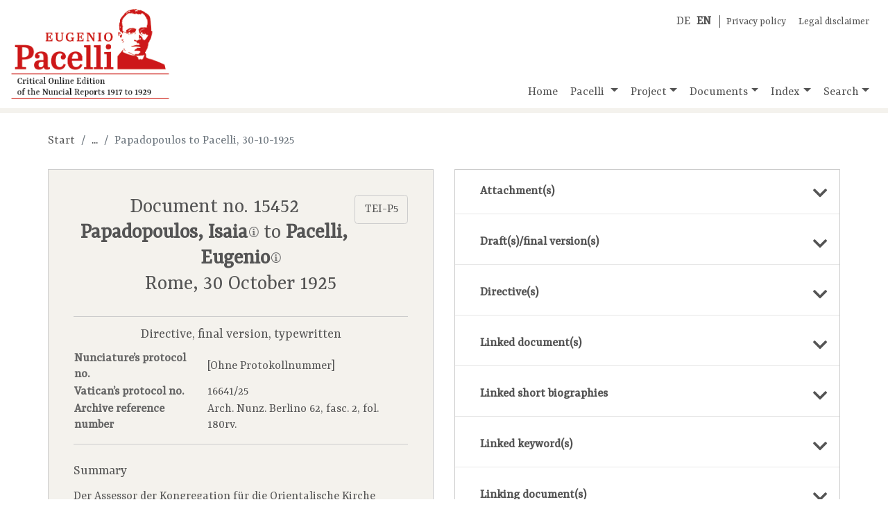

--- FILE ---
content_type: text/html;charset=UTF-8
request_url: https://pacelli-edition.de/en/document.html?idno=15452
body_size: 19354
content:
<!DOCTYPE html>
<html xmlns="http://www.w3.org/1999/xhtml" data-template="i18n:translate" data-template-catalogues="data/i18n" data-template-lang="de">
    <head>
            <!-- Meta -->
        <meta charset="UTF-8" />
        <meta name="description" content="Eugenio Pacelli, the future Pope Pius&#160;XII (pontificate:&#xA;        1939-1958), is one of the most well-known and controversial figures of the 20th century.&#xA;        Here, the reports and attachments Eugenio Pacelli, the future Pope Pius&#160;XII, sent to the&#xA;        Roman Curia when he was nuncio in Munich (1917-1924) and Berlin (1920-1929) are gathered,&#xA;        edited critically, annotated and evaluated." />
        <meta name="keywords" content="Eugenio Pacelli, Pacelli, Nuncial Reports, Online Edition" />
        <meta name="viewport" content="width=device-width, initial-scale=1.0" />
            <!-- Fav-Icon -->
        <link rel="shortcut icon" href="./resources/images/template/pacelli-favicon.ico" />
            <!-- Title-->
        <title>Eugenio Pacelli. Critical Online Edition of the Nuncial Reports
        1917–1929</title>
            <!-- JQuery -->
        <script type="text/javascript" src="./resources/libraries/jQuery/jquery-3.3.1.min.js"></script>
            <!-- <script type="text/javascript" src="./resources/libraries/jQuery/jquery-ui-1.12.min.js"/>  Required for "Draggable" -->
            <!-- Bootstrap-->
        <link rel="stylesheet" type="text/css" href="./resources/libraries/bootstrap/bootstrap-4.1.3.min.css" />
        <script type="text/javascript" src="./resources/libraries/bootstrap/bootstrap-4.1.3.bundle.js"></script>
            <!-- SlimWidgets -->
        <link rel="stylesheet" type="text/css" href="./resources/libraries/SlimWidgets/css/slim-widgets.css" />
        <script type="text/javascript" src="./resources/libraries/SlimWidgets/js/slim-widgets.js"></script>
            <!-- Own CSS -->
        <link rel="stylesheet" type="text/css" href="./resources/css/pacelli-main.css" />
            <!-- Own JS -->
        <script type="text/javascript" src="./resources/js/pacelli-objects.js"></script>
        <script type="text/javascript" src="./resources/js/pacelli.js"></script>
            <!-- Google Font "Ysra" -->
        <link href="https://fonts.googleapis.com/css?family=Yrsa&amp;display=swap" rel="stylesheet" /> 
            <!-- Font awesome -->
        <link rel="stylesheet" href="https://use.fontawesome.com/releases/v5.8.0/css/all.css" integrity="sha384-Mmxa0mLqhmOeaE8vgOSbKacftZcsNYDjQzuCOm6D02luYSzBG8vpaOykv9lFQ51Y" crossorigin="anonymous" />
    </head>
    <body id="body" lang="en">
        <div class="container container-xl" id="main-container">
                <!-- Title -->
            <header class="row">
                <div class="im-da-lang"><span xmlns="" class="lang-container"><a class="lang-link" href="../index.html">DE</a><a class="lang-link" href="./index.html"><b>EN</b></a></span><span class="im-da-nav"><a href="./data-protection-policy.html">Privacy policy</a><a href="./impressum-en.html">Legal disclaimer</a></span>
                </div><a class="pacelli-logo-link" href="./index.html"><img class="pacelli-logo" src="./resources/images/template/pacelli-edition-logo-en.png" alt="Pacelli Edition" /></a>
                    <!-- Navigation -->
                <nav class="navbar navbar-expand-md navbar-light ml-auto d-flex align-items-end"><button class="navbar-toggler" type="button" data-toggle="collapse" data-target="#navbarNavDropdown" aria-controls="navbarNavDropdown" aria-expanded="false" aria-label="Toggle navigation"><span class="navbar-toggler-icon"></span></button>
                    <div class="collapse navbar-collapse" id="navbarNavDropdown">
                        <ul class="navbar-nav"> <!-- move navbar to the right: ml-auto -->
                            <li class="nav-item"><a id="nav-home" class="nav-link home-link" href="./index.html">Home</a>
                            </li>
                            <li class="nav-item dropdown"><a id="nav-pacelli" class="nav-link dropdown-toggle" href="./navigation.html#pacelli" role="button" data-toggle="dropdown" aria-haspopup="true" aria-expanded="false">
                                        Pacelli
                                    </a>
                                <div class="dropdown-menu" aria-labelledby="navbarDropdownMenuLink"><a class="dropdown-item" href="./biography.html">Biography</a><a class="dropdown-item" href="./nunciature.html">Nunciature</a>
                                </div>
                            </li>
                            <li class="nav-item dropdown"><a id="nav-project" class="nav-link dropdown-toggle" href="./navigation.html#projekt" role="button" data-toggle="dropdown" aria-haspopup="true" aria-expanded="false">Project</a>
                                <div class="dropdown-menu" aria-labelledby="navbarDropdownMenuLink"><a class="dropdown-item" href="./documentation.html">Documentation</a><a class="dropdown-item" href="./team.html">Team</a><a class="dropdown-item" href="./partners.html">Partners</a><a class="dropdown-item" href="./editorial-guidelines.html">Editorial guidelines</a><a class="dropdown-item" href="./publications.html">Publications</a><a class="dropdown-item" href="./talks-and-presentations.html">Talks and presentations</a><a class="dropdown-item" href="./reports-and-interviews.html">Reports and interviews</a>
                                </div>
                            </li>
                            <li class="nav-item dropdown"><a id="nav-documents" class="nav-link dropdown-toggle" href="./navigation.html#dokumente" role="button" data-toggle="dropdown" aria-haspopup="true" aria-expanded="false">Documents</a>
                                <div class="dropdown-menu" aria-labelledby="navbarDropdownMenuLink"><a class="dropdown-item" href="./documents-by-archives.html">Ordered by archives</a><a class="dropdown-item" href="./documents-by-topics.html">Ordered by topics</a><a class="dropdown-item" href="./documents-chronologically.html">Ordered chronologically</a>
                                </div>
                            </li>
                            <li class="nav-item dropdown"><a id="nav-register" class="nav-link dropdown-toggle" href="./navigation.html#register" role="button" data-toggle="dropdown" aria-haspopup="true" aria-expanded="false">Index</a>
                                <div class="dropdown-menu" aria-labelledby="navbarDropdownMenuLink"><a class="dropdown-item" href="./short-biographies.html?letter=A">Short biographies</a><a class="dropdown-item" href="./keywords.html?letter=A">Keywords</a>
                                </div>
                            </li>
                            <li class="nav-item dropdown"><a id="nav-search" class="nav-link dropdown-toggle" href="./navigation.html#suche" role="button" data-toggle="dropdown" aria-haspopup="true" aria-expanded="false">Search</a>
                                <div class="dropdown-menu dropdown-menu-right" aria-labelledby="navbarDropdownMenuLink"><a class="dropdown-item" href="./search-all-records.html">All records</a>
                                    <div class="dropdown-divider"></div><a class="dropdown-item" href="./search-documents.html">Documents</a><a class="dropdown-item" href="./search-short-biographies.html">Short biographies</a><a class="dropdown-item" href="./search-keywords.html">Keywords</a>
                                </div>
                            </li>
                        </ul>
                    </div>
                </nav>
            </header>
                
                <!-- Actual page content goes here -->
            <div id="content" class="row content-row"><span class="page-info" data-pageid="doc"></span>
    <div class="col-12 basic-container">
                    <nav xmlns="" aria-label="breadcrumb">
                        <ol class="breadcrumb">
                            <li class="breadcrumb-item"><a href="./index.html">Start</a>
                            </li>
                            <li class="breadcrumb-item empty">...</li>
                            <li class="breadcrumb-item active" aria-current="page">Papadopoulos to Pacelli, 30-10-1925</li>
                        </ol>
                    </nav>
    </div>
    <div class="col-lg-6 basic-container left">
                    <div xmlns="" class="resource doc-container" data-idno="15452"><a class="btn" href="https://pacelli-edition.de/Dokument/15452?format=xml" target="blanc" style="float:right;">TEI-P5</a>
                        <section class="resource-header doc-header">
                            <h3 class="doc-title">Document no. 15452<br /><b><a class="resource-link bio-link" href="./short-biography.html?idno=10018">Papadopoulos, Isaia<img src="./resources/images/document/i-icon.png" class="bio-link-icon resource-link-icon" data-idno="10018" title="Show short biography" /></a></b> to <b><a class="resource-link bio-link" href="./short-biography.html?idno=16027">Pacelli, Eugenio<img src="./resources/images/document/i-icon.png" class="bio-link-icon resource-link-icon" data-idno="16027" title="Show short biography" /></a></b><br />Rome, 30&#160;October&#160;1925</h3>
                        </section>
                        <section class="doc-meta-data">
                            <p class="doc-classification">Directive, final version, typewritten</p>
                            <table class="doc-meta-data-table">
                                <tr>
                                    <th>Nunciature’s protocol no.</th>
                                    <td>[Ohne Protokollnummer]</td>
                                </tr>
                                <tr>
                                    <th>Vatican’s protocol no.</th>
                                    <td>16641/25</td>
                                </tr>
                                <tr>
                                    <th>Archive reference number</th>
                                    <td>Arch. Nunz. Berlino 62, fasc. 2, fol. 180rv. </td>
                                </tr>
                            </table>
                        </section>
                        <section class="doc-regest">
                            <h5 class="section-title">Summary</h5>Der Assessor der Kongregation für die Orientalische Kirche Papadopoulos teilt mit, dass
        der Heilige Stuhl im Juni durch die deutsche Botschaft beim Heiligen Stuhl aufgefordert
        wurde, 600&#160;Dollar zu erstatten. Diese Summe hatte der deutsche Konsul in Odessa
        Vassel an den Dekan in Odessa Neugum ausgezahlt, der sich in unmittelbarer Gefahr durch die
        sowjetrussischen Behörden befand. Der im Exil lebende Tiraspoler Bischof Kessler wollte sich
        nicht um die Rückerstattung des Geldes kümmern, weshalb sich der Konsul an den Heiligen
        Stuhl wandte. Papadopoulos bittet Pacelli nach Rücksprache mit dem Papst, den ehemaligen
        Tiraspoler Bischof Zerr zur Rückerstattung der genannten Summe an Vassel zu bewegen. Zerr
        soll dazu auf das ihm durch den Heiligen Stuhl zur Verfügung gestellte Geld zurückgreifen. </section>
                        <section class="doc-subject">
                            <h5 class="section-title mb-0">[no subject]</h5>
                        </section>
                        <section class="doc-body-container pacelli-1st-layer">Illmo e Revmo Signore,<br />Nel giugno scorso fu sollecitato dalla sovrana carità del
            <a class="resource-link bio-link" href="./short-biography.html?idno=18022">S.&#160;Padre<img src="./resources/images/document/i-icon.png" class="bio-link-icon resource-link-icon" data-idno="18022" title="Show short biography" /></a>, a mezzo della Ambasciata Germanica presso la
        S.&#160;Sede, il rimborso della somma di dollari&#160;600 prestata dal Console Tedesco di
        Odessa, <a class="resource-link bio-link" href="./short-biography.html?idno=2842">Dott.&#160;Vasser<img src="./resources/images/document/i-icon.png" class="bio-link-icon resource-link-icon" data-idno="2842" title="Show short biography" /></a> [sic], al Can.&#160;<a class="resource-link bio-link" href="./short-biography.html?idno=2843">Giuseppe Neugun<img src="./resources/images/document/i-icon.png" class="bio-link-icon resource-link-icon" data-idno="2843" title="Show short biography" /></a>, il quale ne aveva assoluto bisogno per salvarsi da
        un pericolo imminente di fronte alle <a class="resource-link sub-link" href="./keyword.html?idno=19008">autorità Sovietiche<img src="./resources/images/document/i-icon.png" class="sub-link-icon resource-link-icon" data-idno="19008" title="Show keyword" /></a>.<br />Mons.&#160;<a class="resource-link bio-link" href="./short-biography.html?idno=11072">Kessler<img src="./resources/images/document/i-icon.png" class="bio-link-icon resource-link-icon" data-idno="11072" title="Show short biography" /></a>, pregato dal suddetto Console ad interessarsi per tale
        restituzione presso la S.&#160;Sede, non volle occuparsene;<sup><a class="footnote-reverse-anchor" name="fn-rev-1" id="fn-rev-1"></a><a class="footnote" href="#fn-1">1</a></sup> cosicché al Console non rimase che rivolgere il suo appello
        alla generosità del S.&#160;Padre.<br />Ora, di intesa con lo stesso augusto Pontefice, sono
        grato alla S.&#160;V., se vorrà insinuare nel miglior modo a Mons.&#160;<a class="resource-link bio-link" href="./short-biography.html?idno=2460">Zerr<img src="./resources/images/document/i-icon.png" class="bio-link-icon resource-link-icon" data-idno="2460" title="Show short biography" /></a> di provvedere a questo pagamento con la <a class="resource-link doc-link" href="./document.html?idno=15420" title="Open linked document">somma
            datagli recentemente dal S.&#160;Padre</a>.<div class="new-folio">180v</div>Intanto
        ringraziandoLa fin da ora per quanto vorrà fare, godo raffermarmi con sensi di sincera
        stima<br />Della S.&#160;V.&#160;Illma e Revma<br />Devotissimo Servo<br />per l'Emo
        S.&#160;Card.&#160;Segretario<br />+&#160;Isaia Papadopoulos<br />assessore </section>
                        <section class="footnote-container">
                            <div class="footnote"><a class="footnote-anchor" name="fn-1" id="fn-1"></a><span class="footnote-text"><span class="footnote-nmb indented">1</span><a class="footnote-reverse" href="#fn-rev-1">↑</a>"non volle occuparsene"
            hds. in roter farbe von unbekannter Hand, vermutlich vom Empfänger,
            unterstrichen.</span>
                            </div>
                        </section>
                        <section class="citation-reference citation-reference-doc">
                            <h5 class="section-title">Recommended quotation</h5>Papadopoulos, Isaia to Pacelli, Eugenio from 30&#160;October&#160;1925, in: 'Kritische Online-Edition der Nuntiaturberichte Eugenio Pacellis (1917-1929)', document no. 15452, URL: www.pacelli-edition.de/en/Document/15452. Last access: 16-01-2026.</section>
                        <section class="online-change" style="border-bottom:none; margin-bottom:0; padding-bottom:0;">Online since 24-06-2016, last modification 01-02-2022.</section><a class="pdf-btn d-none" href="./document-pdf.html?idno=15452"></a>
                    </div>
    </div>
    <div class="col-lg-6 basic-container right">
        <div class="accordion">
            <!-- Links to attachments of the current document -->
            <div class="acco-section"><a xmlns="" class="acco-section-title" data-idno="15452" data-type="attachInDoc" href="./document.html?idno=15452&amp;attachInDoc=show"><span>Attachment(s)</span><i class="fas fa-chevron-down"></i></a>
            </div>
            <!-- Links to drafts/executions of the current document -->
            <div class="acco-section"><a xmlns="" class="acco-section-title" data-idno="15452" data-type="entwAusfInDoc" href="./document.html?idno=15452&amp;entwAusfInDoc=show"><span>Draft(s)/final version(s)</span><i class="fas fa-chevron-down"></i></a>
            </div>
            <!-- Links to "Weisungen" of the current document -->
            <div class="acco-section"><a xmlns="" class="acco-section-title" data-idno="15452" data-type="weisungInDoc" href="./document.html?idno=15452&amp;weisungInDoc=show"><span>Directive(s)</span><i class="fas fa-chevron-down"></i></a>
            </div>
            <!-- Links to documents referenced in the current document -->
            <div class="acco-section"><a xmlns="" class="acco-section-title" data-idno="15452" data-type="docsInDoc" href="./document.html?idno=15452&amp;docsInDoc=show"><span>Linked document(s)</span><i class="fas fa-chevron-down"></i></a>
            </div>
            <!-- Links to bios referenced in the current document -->
            <div class="acco-section"><a xmlns="" class="acco-section-title" data-idno="15452" data-type="biosInDoc" href="./document.html?idno=15452&amp;biosInDoc=show"><span>Linked short biographies</span><i class="fas fa-chevron-down"></i></a>
            </div>
            <!-- Links to subs referenced in the current document -->
            <div class="acco-section"><a xmlns="" class="acco-section-title" data-idno="15452" data-type="subsInDoc" href="./document.html?idno=15452&amp;subsInDoc=show"><span>Linked keyword(s)</span><i class="fas fa-chevron-down"></i></a>
            </div>
            <!-- Incoming links from other documents -->
            <div class="acco-section"><a xmlns="" class="acco-section-title" data-idno="15452" data-type="docsToDoc" href="./document.html?idno=15452&amp;docsToDoc=show"><span>Linking document(s)</span><i class="fas fa-chevron-down"></i></a>
            </div>
        </div>
    </div>
    <!--<div class="col-12 basic-container">
        <span class="app:insert-prev-next-doc-links"/>
    </div>-->
</div>
                <!-- /page content -->
            <footer class="row">
                <div class="col-6 col-lg-3 partner-logo"><a href="https://www.uni-muenster.de/de/" target="_blank" title="Westfälische Wilhelms-Universität Münster"><img style="width:300px; max-width:90%; margin-left:auto; margin-right:auto;" src="./resources/images/template/logo-uni-muenster.png" alt="Logo WWU Münster" /></a>
                </div>
                <div class="col-6 col-lg-3 partner-logo"><a href="http://www.dhi-roma.it/" target="_blank" title="Deutsches Historisches Institut Rom"><img src="./resources/images/template/logo-dhi-rom.png" alt="Logo DHI Rom" /></a>
                </div>
                <div class="col-6 col-lg-3 partner-logo"><a href="http://asv.vatican.va/content/archiviosegretovaticano/it.html" target="_blank" title="Archivio Segreto Vaticano"><img src="./resources/images/template/logo-archivio-segreto.png" alt="Logo Archivio Segreto Vaticano" /></a>
                </div>
                <div class="col-6 col-lg-3 partner-logo"><a href="http://www.dfg.de/" target="_blank" title="Deutsche Forschungsgemeinschaft"><img src="./resources/images/template/logo-dfg.png" alt="Logo DFG" /></a>
                </div>
            </footer>
        </div>
    </body>
</html>